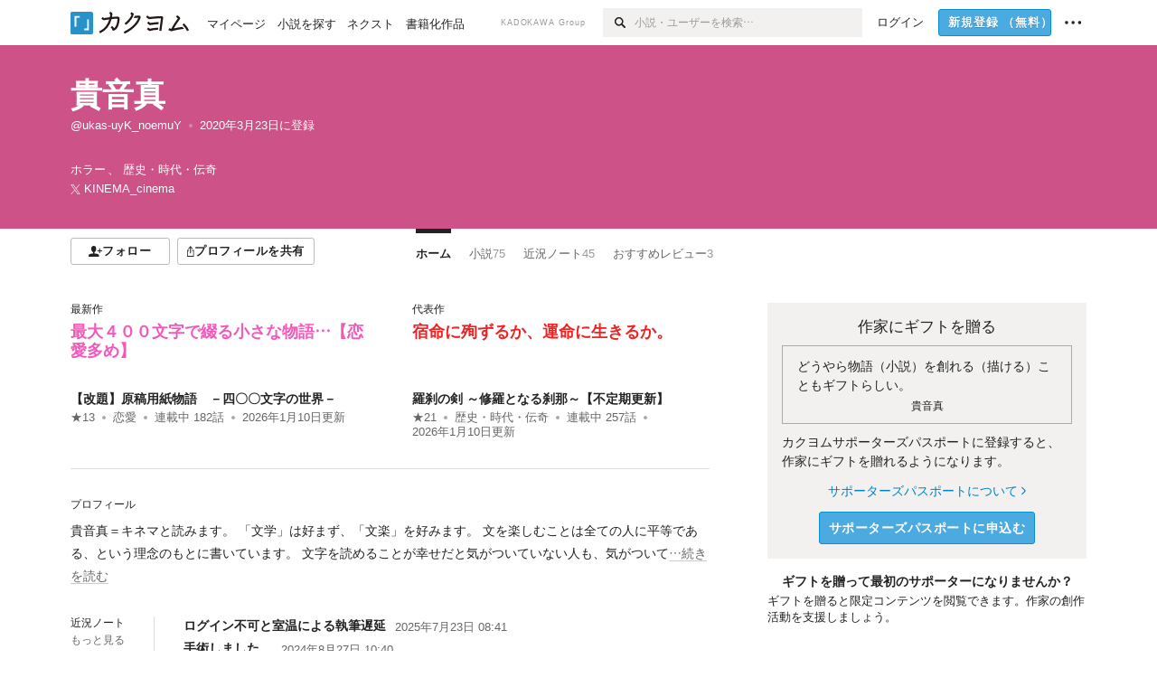

--- FILE ---
content_type: application/javascript
request_url: https://kakuyomu.jp/_next/static/chunks/1820-4a204bd1655b5de9.js
body_size: 7186
content:
"use strict";(self.webpackChunk_N_E=self.webpackChunk_N_E||[]).push([[1820],{24058:(e,t,i)=>{i.d(t,{J1:()=>P});var n,r,s=function(){return(s=Object.assign||function(e){for(var t,i=1,n=arguments.length;i<n;i++)for(var r in t=arguments[i])Object.prototype.hasOwnProperty.call(t,r)&&(e[r]=t[r]);return e}).apply(this,arguments)};Object.create,Object.create;let a=/\r\n|[\n\r]/g;function o(e,t){let i=0,n=1;for(let r of e.body.matchAll(a)){if("number"==typeof r.index||function(e,t){if(!e)throw Error("Unexpected invariant triggered.")}(!1),r.index>=t)break;i=r.index+r[0].length,n+=1}return{line:n,column:t+1-i}}function l(e,t){let i=e.locationOffset.column-1,n="".padStart(i)+e.body,r=t.line-1,s=e.locationOffset.line-1,a=t.line+s,o=1===t.line?i:0,l=t.column+o,c=`${e.name}:${a}:${l}
`,p=n.split(/\r\n|[\n\r]/g),u=p[r];if(u.length>120){let e=Math.floor(l/80),t=[];for(let e=0;e<u.length;e+=80)t.push(u.slice(e,e+80));return c+h([[`${a} |`,t[0]],...t.slice(1,e+1).map(e=>["|",e]),["|","^".padStart(l%80)],["|",t[e+1]]])}return c+h([[`${a-1} |`,p[r-1]],[`${a} |`,u],["|","^".padStart(l)],[`${a+1} |`,p[r+1]]])}function h(e){let t=e.filter(([e,t])=>void 0!==t),i=Math.max(...t.map(([e])=>e.length));return t.map(([e,t])=>e.padStart(i)+(t?" "+t:"")).join("\n")}class c extends Error{constructor(e,...t){var i,n,r;let{nodes:s,source:a,positions:l,path:h,originalError:u,extensions:d}=function(e){let t=e[0];return null==t||"kind"in t||"length"in t?{nodes:t,source:e[1],positions:e[2],path:e[3],originalError:e[4],extensions:e[5]}:t}(t);super(e),this.name="GraphQLError",this.path=null!=h?h:void 0,this.originalError=null!=u?u:void 0,this.nodes=p(Array.isArray(s)?s:s?[s]:void 0);let E=p(null==(i=this.nodes)?void 0:i.map(e=>e.loc).filter(e=>null!=e));this.source=null!=a?a:null==E||null==(n=E[0])?void 0:n.source,this.positions=null!=l?l:null==E?void 0:E.map(e=>e.start),this.locations=l&&a?l.map(e=>o(a,e)):null==E?void 0:E.map(e=>o(e.source,e.start));let f=!function(e){return"object"==typeof e&&null!==e}(null==u?void 0:u.extensions)||null==u?void 0:u.extensions;this.extensions=null!=(r=null!=d?d:f)?r:Object.create(null),Object.defineProperties(this,{message:{writable:!0,enumerable:!0},name:{enumerable:!1},nodes:{enumerable:!1},source:{enumerable:!1},positions:{enumerable:!1},originalError:{enumerable:!1}}),null!=u&&u.stack?Object.defineProperty(this,"stack",{value:u.stack,writable:!0,configurable:!0}):Error.captureStackTrace?Error.captureStackTrace(this,c):Object.defineProperty(this,"stack",{value:Error().stack,writable:!0,configurable:!0})}get[Symbol.toStringTag](){return"GraphQLError"}toString(){let e=this.message;if(this.nodes)for(let i of this.nodes){var t;i.loc&&(e+="\n\n"+l((t=i.loc).source,o(t.source,t.start)))}else if(this.source&&this.locations)for(let t of this.locations)e+="\n\n"+l(this.source,t);return e}toJSON(){let e={message:this.message};return null!=this.locations&&(e.locations=this.locations),null!=this.path&&(e.path=this.path),null!=this.extensions&&Object.keys(this.extensions).length>0&&(e.extensions=this.extensions),e}}function p(e){return void 0===e||0===e.length?void 0:e}function u(e,t,i){return new c(`Syntax Error: ${i}`,{source:e,positions:[t]})}var d=i(86158);!function(e){e.QUERY="QUERY",e.MUTATION="MUTATION",e.SUBSCRIPTION="SUBSCRIPTION",e.FIELD="FIELD",e.FRAGMENT_DEFINITION="FRAGMENT_DEFINITION",e.FRAGMENT_SPREAD="FRAGMENT_SPREAD",e.INLINE_FRAGMENT="INLINE_FRAGMENT",e.VARIABLE_DEFINITION="VARIABLE_DEFINITION",e.SCHEMA="SCHEMA",e.SCALAR="SCALAR",e.OBJECT="OBJECT",e.FIELD_DEFINITION="FIELD_DEFINITION",e.ARGUMENT_DEFINITION="ARGUMENT_DEFINITION",e.INTERFACE="INTERFACE",e.UNION="UNION",e.ENUM="ENUM",e.ENUM_VALUE="ENUM_VALUE",e.INPUT_OBJECT="INPUT_OBJECT",e.INPUT_FIELD_DEFINITION="INPUT_FIELD_DEFINITION"}(n||(n={}));var E=i(94587),f=i(47518),N=i(7743);!function(e){e.SOF="<SOF>",e.EOF="<EOF>",e.BANG="!",e.DOLLAR="$",e.AMP="&",e.PAREN_L="(",e.PAREN_R=")",e.SPREAD="...",e.COLON=":",e.EQUALS="=",e.AT="@",e.BRACKET_L="[",e.BRACKET_R="]",e.BRACE_L="{",e.PIPE="|",e.BRACE_R="}",e.NAME="Name",e.INT="Int",e.FLOAT="Float",e.STRING="String",e.BLOCK_STRING="BlockString",e.COMMENT="Comment"}(r||(r={}));class T{constructor(e){let t=new d.ou(r.SOF,0,0,0,0);this.source=e,this.lastToken=t,this.token=t,this.line=1,this.lineStart=0}get[Symbol.toStringTag](){return"Lexer"}advance(){return this.lastToken=this.token,this.token=this.lookahead()}lookahead(){let e=this.token;if(e.kind!==r.EOF)do if(e.next)e=e.next;else{let t=function(e,t){let i=e.source.body,n=i.length,s=t;for(;s<n;){let t=i.charCodeAt(s);switch(t){case 65279:case 9:case 32:case 44:++s;continue;case 10:++s,++e.line,e.lineStart=s;continue;case 13:10===i.charCodeAt(s+1)?s+=2:++s,++e.line,e.lineStart=s;continue;case 35:return function(e,t){let i=e.source.body,n=i.length,s=t+1;for(;s<n;){let e=i.charCodeAt(s);if(10===e||13===e)break;if(x(e))++s;else if(m(i,s))s+=2;else break}return I(e,r.COMMENT,t,s,i.slice(t+1,s))}(e,s);case 33:return I(e,r.BANG,s,s+1);case 36:return I(e,r.DOLLAR,s,s+1);case 38:return I(e,r.AMP,s,s+1);case 40:return I(e,r.PAREN_L,s,s+1);case 41:return I(e,r.PAREN_R,s,s+1);case 46:if(46===i.charCodeAt(s+1)&&46===i.charCodeAt(s+2))return I(e,r.SPREAD,s,s+3);break;case 58:return I(e,r.COLON,s,s+1);case 61:return I(e,r.EQUALS,s,s+1);case 64:return I(e,r.AT,s,s+1);case 91:return I(e,r.BRACKET_L,s,s+1);case 93:return I(e,r.BRACKET_R,s,s+1);case 123:return I(e,r.BRACE_L,s,s+1);case 124:return I(e,r.PIPE,s,s+1);case 125:return I(e,r.BRACE_R,s,s+1);case 34:if(34===i.charCodeAt(s+1)&&34===i.charCodeAt(s+2))return function(e,t){let i=e.source.body,n=i.length,s=e.lineStart,a=t+3,o=a,l="",h=[];for(;a<n;){let n=i.charCodeAt(a);if(34===n&&34===i.charCodeAt(a+1)&&34===i.charCodeAt(a+2)){l+=i.slice(o,a),h.push(l);let n=I(e,r.BLOCK_STRING,t,a+3,(0,f.OC)(h).join("\n"));return e.line+=h.length-1,e.lineStart=s,n}if(92===n&&34===i.charCodeAt(a+1)&&34===i.charCodeAt(a+2)&&34===i.charCodeAt(a+3)){l+=i.slice(o,a),o=a+1,a+=4;continue}if(10===n||13===n){l+=i.slice(o,a),h.push(l),13===n&&10===i.charCodeAt(a+1)?a+=2:++a,l="",o=a,s=a;continue}if(x(n))++a;else if(m(i,a))a+=2;else throw u(e.source,a,`Invalid character within String: ${_(e,a)}.`)}throw u(e.source,a,"Unterminated string.")}(e,s);return function(e,t){let i=e.source.body,n=i.length,s=t+1,a=s,o="";for(;s<n;){let n=i.charCodeAt(s);if(34===n)return o+=i.slice(a,s),I(e,r.STRING,t,s+1,o);if(92===n){o+=i.slice(a,s);let t=117===i.charCodeAt(s+1)?123===i.charCodeAt(s+2)?function(e,t){let i=e.source.body,n=0,r=3;for(;r<12;){let e=i.charCodeAt(t+r++);if(125===e){if(r<5||!x(n))break;return{value:String.fromCodePoint(n),size:r}}if((n=n<<4|b(e))<0)break}throw u(e.source,t,`Invalid Unicode escape sequence: "${i.slice(t,t+r)}".`)}(e,s):function(e,t){let i=e.source.body,n=D(i,t+2);if(x(n))return{value:String.fromCodePoint(n),size:6};if(k(n)&&92===i.charCodeAt(t+6)&&117===i.charCodeAt(t+7)){let e=D(i,t+8);if(A(e))return{value:String.fromCodePoint(n,e),size:12}}throw u(e.source,t,`Invalid Unicode escape sequence: "${i.slice(t,t+6)}".`)}(e,s):function(e,t){let i=e.source.body;switch(i.charCodeAt(t+1)){case 34:return{value:'"',size:2};case 92:return{value:"\\",size:2};case 47:return{value:"/",size:2};case 98:return{value:"\b",size:2};case 102:return{value:"\f",size:2};case 110:return{value:"\n",size:2};case 114:return{value:"\r",size:2};case 116:return{value:"	",size:2}}throw u(e.source,t,`Invalid character escape sequence: "${i.slice(t,t+2)}".`)}(e,s);o+=t.value,s+=t.size,a=s;continue}if(10===n||13===n)break;if(x(n))++s;else if(m(i,s))s+=2;else throw u(e.source,s,`Invalid character within String: ${_(e,s)}.`)}throw u(e.source,s,"Unterminated string.")}(e,s)}if((0,N.yp)(t)||45===t)return function(e,t,i){let n=e.source.body,s=t,a=i,o=!1;if(45===a&&(a=n.charCodeAt(++s)),48===a){if(a=n.charCodeAt(++s),(0,N.yp)(a))throw u(e.source,s,`Invalid number, unexpected digit after 0: ${_(e,s)}.`)}else s=O(e,s,a),a=n.charCodeAt(s);if(46===a&&(o=!0,a=n.charCodeAt(++s),s=O(e,s,a),a=n.charCodeAt(s)),(69===a||101===a)&&(o=!0,(43===(a=n.charCodeAt(++s))||45===a)&&(a=n.charCodeAt(++s)),s=O(e,s,a),a=n.charCodeAt(s)),46===a||(0,N.un)(a))throw u(e.source,s,`Invalid number, expected digit but got: ${_(e,s)}.`);return I(e,o?r.FLOAT:r.INT,t,s,n.slice(t,s))}(e,s,t);if((0,N.un)(t))return function(e,t){let i=e.source.body,n=i.length,s=t+1;for(;s<n;){let e=i.charCodeAt(s);if((0,N.xr)(e))++s;else break}return I(e,r.NAME,t,s,i.slice(t,s))}(e,s);throw u(e.source,s,39===t?"Unexpected single quote character ('), did you mean to use a double quote (\")?":x(t)||m(i,s)?`Unexpected character: ${_(e,s)}.`:`Invalid character: ${_(e,s)}.`)}return I(e,r.EOF,n,n)}(this,e.end);e.next=t,t.prev=e,e=t}while(e.kind===r.COMMENT);return e}}function x(e){return e>=0&&e<=55295||e>=57344&&e<=1114111}function m(e,t){return k(e.charCodeAt(t))&&A(e.charCodeAt(t+1))}function k(e){return e>=55296&&e<=56319}function A(e){return e>=56320&&e<=57343}function _(e,t){let i=e.source.body.codePointAt(t);if(void 0===i)return r.EOF;if(i>=32&&i<=126){let e=String.fromCodePoint(i);return'"'===e?"'\"'":`"${e}"`}return"U+"+i.toString(16).toUpperCase().padStart(4,"0")}function I(e,t,i,n,r){let s=e.line,a=1+i-e.lineStart;return new d.ou(t,i,n,s,a,r)}function O(e,t,i){if(!(0,N.yp)(i))throw u(e.source,t,`Invalid number, expected digit but got: ${_(e,t)}.`);let n=e.source.body,r=t+1;for(;(0,N.yp)(n.charCodeAt(r));)++r;return r}function D(e,t){return b(e.charCodeAt(t))<<12|b(e.charCodeAt(t+1))<<8|b(e.charCodeAt(t+2))<<4|b(e.charCodeAt(t+3))}function b(e){return e>=48&&e<=57?e-48:e>=65&&e<=70?e-55:e>=97&&e<=102?e-87:-1}var C=i(6505);class v{constructor(e,t={}){let i=(0,C._)(e)?e:new C.k(e);this._lexer=new T(i),this._options=t,this._tokenCounter=0}parseName(){let e=this.expectToken(r.NAME);return this.node(e,{kind:E.b.NAME,value:e.value})}parseDocument(){return this.node(this._lexer.token,{kind:E.b.DOCUMENT,definitions:this.many(r.SOF,this.parseDefinition,r.EOF)})}parseDefinition(){if(this.peek(r.BRACE_L))return this.parseOperationDefinition();let e=this.peekDescription(),t=e?this._lexer.lookahead():this._lexer.token;if(t.kind===r.NAME){switch(t.value){case"schema":return this.parseSchemaDefinition();case"scalar":return this.parseScalarTypeDefinition();case"type":return this.parseObjectTypeDefinition();case"interface":return this.parseInterfaceTypeDefinition();case"union":return this.parseUnionTypeDefinition();case"enum":return this.parseEnumTypeDefinition();case"input":return this.parseInputObjectTypeDefinition();case"directive":return this.parseDirectiveDefinition()}if(e)throw u(this._lexer.source,this._lexer.token.start,"Unexpected description, descriptions are supported only on type definitions.");switch(t.value){case"query":case"mutation":case"subscription":return this.parseOperationDefinition();case"fragment":return this.parseFragmentDefinition();case"extend":return this.parseTypeSystemExtension()}}throw this.unexpected(t)}parseOperationDefinition(){let e,t=this._lexer.token;if(this.peek(r.BRACE_L))return this.node(t,{kind:E.b.OPERATION_DEFINITION,operation:d.cE.QUERY,name:void 0,variableDefinitions:[],directives:[],selectionSet:this.parseSelectionSet()});let i=this.parseOperationType();return this.peek(r.NAME)&&(e=this.parseName()),this.node(t,{kind:E.b.OPERATION_DEFINITION,operation:i,name:e,variableDefinitions:this.parseVariableDefinitions(),directives:this.parseDirectives(!1),selectionSet:this.parseSelectionSet()})}parseOperationType(){let e=this.expectToken(r.NAME);switch(e.value){case"query":return d.cE.QUERY;case"mutation":return d.cE.MUTATION;case"subscription":return d.cE.SUBSCRIPTION}throw this.unexpected(e)}parseVariableDefinitions(){return this.optionalMany(r.PAREN_L,this.parseVariableDefinition,r.PAREN_R)}parseVariableDefinition(){return this.node(this._lexer.token,{kind:E.b.VARIABLE_DEFINITION,variable:this.parseVariable(),type:(this.expectToken(r.COLON),this.parseTypeReference()),defaultValue:this.expectOptionalToken(r.EQUALS)?this.parseConstValueLiteral():void 0,directives:this.parseConstDirectives()})}parseVariable(){let e=this._lexer.token;return this.expectToken(r.DOLLAR),this.node(e,{kind:E.b.VARIABLE,name:this.parseName()})}parseSelectionSet(){return this.node(this._lexer.token,{kind:E.b.SELECTION_SET,selections:this.many(r.BRACE_L,this.parseSelection,r.BRACE_R)})}parseSelection(){return this.peek(r.SPREAD)?this.parseFragment():this.parseField()}parseField(){let e,t,i=this._lexer.token,n=this.parseName();return this.expectOptionalToken(r.COLON)?(e=n,t=this.parseName()):t=n,this.node(i,{kind:E.b.FIELD,alias:e,name:t,arguments:this.parseArguments(!1),directives:this.parseDirectives(!1),selectionSet:this.peek(r.BRACE_L)?this.parseSelectionSet():void 0})}parseArguments(e){let t=e?this.parseConstArgument:this.parseArgument;return this.optionalMany(r.PAREN_L,t,r.PAREN_R)}parseArgument(e=!1){let t=this._lexer.token,i=this.parseName();return this.expectToken(r.COLON),this.node(t,{kind:E.b.ARGUMENT,name:i,value:this.parseValueLiteral(e)})}parseConstArgument(){return this.parseArgument(!0)}parseFragment(){let e=this._lexer.token;this.expectToken(r.SPREAD);let t=this.expectOptionalKeyword("on");return!t&&this.peek(r.NAME)?this.node(e,{kind:E.b.FRAGMENT_SPREAD,name:this.parseFragmentName(),directives:this.parseDirectives(!1)}):this.node(e,{kind:E.b.INLINE_FRAGMENT,typeCondition:t?this.parseNamedType():void 0,directives:this.parseDirectives(!1),selectionSet:this.parseSelectionSet()})}parseFragmentDefinition(){let e=this._lexer.token;return(this.expectKeyword("fragment"),!0===this._options.allowLegacyFragmentVariables)?this.node(e,{kind:E.b.FRAGMENT_DEFINITION,name:this.parseFragmentName(),variableDefinitions:this.parseVariableDefinitions(),typeCondition:(this.expectKeyword("on"),this.parseNamedType()),directives:this.parseDirectives(!1),selectionSet:this.parseSelectionSet()}):this.node(e,{kind:E.b.FRAGMENT_DEFINITION,name:this.parseFragmentName(),typeCondition:(this.expectKeyword("on"),this.parseNamedType()),directives:this.parseDirectives(!1),selectionSet:this.parseSelectionSet()})}parseFragmentName(){if("on"===this._lexer.token.value)throw this.unexpected();return this.parseName()}parseValueLiteral(e){let t=this._lexer.token;switch(t.kind){case r.BRACKET_L:return this.parseList(e);case r.BRACE_L:return this.parseObject(e);case r.INT:return this.advanceLexer(),this.node(t,{kind:E.b.INT,value:t.value});case r.FLOAT:return this.advanceLexer(),this.node(t,{kind:E.b.FLOAT,value:t.value});case r.STRING:case r.BLOCK_STRING:return this.parseStringLiteral();case r.NAME:switch(this.advanceLexer(),t.value){case"true":return this.node(t,{kind:E.b.BOOLEAN,value:!0});case"false":return this.node(t,{kind:E.b.BOOLEAN,value:!1});case"null":return this.node(t,{kind:E.b.NULL});default:return this.node(t,{kind:E.b.ENUM,value:t.value})}case r.DOLLAR:if(e){if(this.expectToken(r.DOLLAR),this._lexer.token.kind===r.NAME){let e=this._lexer.token.value;throw u(this._lexer.source,t.start,`Unexpected variable "$${e}" in constant value.`)}throw this.unexpected(t)}return this.parseVariable();default:throw this.unexpected()}}parseConstValueLiteral(){return this.parseValueLiteral(!0)}parseStringLiteral(){let e=this._lexer.token;return this.advanceLexer(),this.node(e,{kind:E.b.STRING,value:e.value,block:e.kind===r.BLOCK_STRING})}parseList(e){let t=()=>this.parseValueLiteral(e);return this.node(this._lexer.token,{kind:E.b.LIST,values:this.any(r.BRACKET_L,t,r.BRACKET_R)})}parseObject(e){let t=()=>this.parseObjectField(e);return this.node(this._lexer.token,{kind:E.b.OBJECT,fields:this.any(r.BRACE_L,t,r.BRACE_R)})}parseObjectField(e){let t=this._lexer.token,i=this.parseName();return this.expectToken(r.COLON),this.node(t,{kind:E.b.OBJECT_FIELD,name:i,value:this.parseValueLiteral(e)})}parseDirectives(e){let t=[];for(;this.peek(r.AT);)t.push(this.parseDirective(e));return t}parseConstDirectives(){return this.parseDirectives(!0)}parseDirective(e){let t=this._lexer.token;return this.expectToken(r.AT),this.node(t,{kind:E.b.DIRECTIVE,name:this.parseName(),arguments:this.parseArguments(e)})}parseTypeReference(){let e,t=this._lexer.token;if(this.expectOptionalToken(r.BRACKET_L)){let i=this.parseTypeReference();this.expectToken(r.BRACKET_R),e=this.node(t,{kind:E.b.LIST_TYPE,type:i})}else e=this.parseNamedType();return this.expectOptionalToken(r.BANG)?this.node(t,{kind:E.b.NON_NULL_TYPE,type:e}):e}parseNamedType(){return this.node(this._lexer.token,{kind:E.b.NAMED_TYPE,name:this.parseName()})}peekDescription(){return this.peek(r.STRING)||this.peek(r.BLOCK_STRING)}parseDescription(){if(this.peekDescription())return this.parseStringLiteral()}parseSchemaDefinition(){let e=this._lexer.token,t=this.parseDescription();this.expectKeyword("schema");let i=this.parseConstDirectives(),n=this.many(r.BRACE_L,this.parseOperationTypeDefinition,r.BRACE_R);return this.node(e,{kind:E.b.SCHEMA_DEFINITION,description:t,directives:i,operationTypes:n})}parseOperationTypeDefinition(){let e=this._lexer.token,t=this.parseOperationType();this.expectToken(r.COLON);let i=this.parseNamedType();return this.node(e,{kind:E.b.OPERATION_TYPE_DEFINITION,operation:t,type:i})}parseScalarTypeDefinition(){let e=this._lexer.token,t=this.parseDescription();this.expectKeyword("scalar");let i=this.parseName(),n=this.parseConstDirectives();return this.node(e,{kind:E.b.SCALAR_TYPE_DEFINITION,description:t,name:i,directives:n})}parseObjectTypeDefinition(){let e=this._lexer.token,t=this.parseDescription();this.expectKeyword("type");let i=this.parseName(),n=this.parseImplementsInterfaces(),r=this.parseConstDirectives(),s=this.parseFieldsDefinition();return this.node(e,{kind:E.b.OBJECT_TYPE_DEFINITION,description:t,name:i,interfaces:n,directives:r,fields:s})}parseImplementsInterfaces(){return this.expectOptionalKeyword("implements")?this.delimitedMany(r.AMP,this.parseNamedType):[]}parseFieldsDefinition(){return this.optionalMany(r.BRACE_L,this.parseFieldDefinition,r.BRACE_R)}parseFieldDefinition(){let e=this._lexer.token,t=this.parseDescription(),i=this.parseName(),n=this.parseArgumentDefs();this.expectToken(r.COLON);let s=this.parseTypeReference(),a=this.parseConstDirectives();return this.node(e,{kind:E.b.FIELD_DEFINITION,description:t,name:i,arguments:n,type:s,directives:a})}parseArgumentDefs(){return this.optionalMany(r.PAREN_L,this.parseInputValueDef,r.PAREN_R)}parseInputValueDef(){let e,t=this._lexer.token,i=this.parseDescription(),n=this.parseName();this.expectToken(r.COLON);let s=this.parseTypeReference();this.expectOptionalToken(r.EQUALS)&&(e=this.parseConstValueLiteral());let a=this.parseConstDirectives();return this.node(t,{kind:E.b.INPUT_VALUE_DEFINITION,description:i,name:n,type:s,defaultValue:e,directives:a})}parseInterfaceTypeDefinition(){let e=this._lexer.token,t=this.parseDescription();this.expectKeyword("interface");let i=this.parseName(),n=this.parseImplementsInterfaces(),r=this.parseConstDirectives(),s=this.parseFieldsDefinition();return this.node(e,{kind:E.b.INTERFACE_TYPE_DEFINITION,description:t,name:i,interfaces:n,directives:r,fields:s})}parseUnionTypeDefinition(){let e=this._lexer.token,t=this.parseDescription();this.expectKeyword("union");let i=this.parseName(),n=this.parseConstDirectives(),r=this.parseUnionMemberTypes();return this.node(e,{kind:E.b.UNION_TYPE_DEFINITION,description:t,name:i,directives:n,types:r})}parseUnionMemberTypes(){return this.expectOptionalToken(r.EQUALS)?this.delimitedMany(r.PIPE,this.parseNamedType):[]}parseEnumTypeDefinition(){let e=this._lexer.token,t=this.parseDescription();this.expectKeyword("enum");let i=this.parseName(),n=this.parseConstDirectives(),r=this.parseEnumValuesDefinition();return this.node(e,{kind:E.b.ENUM_TYPE_DEFINITION,description:t,name:i,directives:n,values:r})}parseEnumValuesDefinition(){return this.optionalMany(r.BRACE_L,this.parseEnumValueDefinition,r.BRACE_R)}parseEnumValueDefinition(){let e=this._lexer.token,t=this.parseDescription(),i=this.parseEnumValueName(),n=this.parseConstDirectives();return this.node(e,{kind:E.b.ENUM_VALUE_DEFINITION,description:t,name:i,directives:n})}parseEnumValueName(){if("true"===this._lexer.token.value||"false"===this._lexer.token.value||"null"===this._lexer.token.value)throw u(this._lexer.source,this._lexer.token.start,`${y(this._lexer.token)} is reserved and cannot be used for an enum value.`);return this.parseName()}parseInputObjectTypeDefinition(){let e=this._lexer.token,t=this.parseDescription();this.expectKeyword("input");let i=this.parseName(),n=this.parseConstDirectives(),r=this.parseInputFieldsDefinition();return this.node(e,{kind:E.b.INPUT_OBJECT_TYPE_DEFINITION,description:t,name:i,directives:n,fields:r})}parseInputFieldsDefinition(){return this.optionalMany(r.BRACE_L,this.parseInputValueDef,r.BRACE_R)}parseTypeSystemExtension(){let e=this._lexer.lookahead();if(e.kind===r.NAME)switch(e.value){case"schema":return this.parseSchemaExtension();case"scalar":return this.parseScalarTypeExtension();case"type":return this.parseObjectTypeExtension();case"interface":return this.parseInterfaceTypeExtension();case"union":return this.parseUnionTypeExtension();case"enum":return this.parseEnumTypeExtension();case"input":return this.parseInputObjectTypeExtension()}throw this.unexpected(e)}parseSchemaExtension(){let e=this._lexer.token;this.expectKeyword("extend"),this.expectKeyword("schema");let t=this.parseConstDirectives(),i=this.optionalMany(r.BRACE_L,this.parseOperationTypeDefinition,r.BRACE_R);if(0===t.length&&0===i.length)throw this.unexpected();return this.node(e,{kind:E.b.SCHEMA_EXTENSION,directives:t,operationTypes:i})}parseScalarTypeExtension(){let e=this._lexer.token;this.expectKeyword("extend"),this.expectKeyword("scalar");let t=this.parseName(),i=this.parseConstDirectives();if(0===i.length)throw this.unexpected();return this.node(e,{kind:E.b.SCALAR_TYPE_EXTENSION,name:t,directives:i})}parseObjectTypeExtension(){let e=this._lexer.token;this.expectKeyword("extend"),this.expectKeyword("type");let t=this.parseName(),i=this.parseImplementsInterfaces(),n=this.parseConstDirectives(),r=this.parseFieldsDefinition();if(0===i.length&&0===n.length&&0===r.length)throw this.unexpected();return this.node(e,{kind:E.b.OBJECT_TYPE_EXTENSION,name:t,interfaces:i,directives:n,fields:r})}parseInterfaceTypeExtension(){let e=this._lexer.token;this.expectKeyword("extend"),this.expectKeyword("interface");let t=this.parseName(),i=this.parseImplementsInterfaces(),n=this.parseConstDirectives(),r=this.parseFieldsDefinition();if(0===i.length&&0===n.length&&0===r.length)throw this.unexpected();return this.node(e,{kind:E.b.INTERFACE_TYPE_EXTENSION,name:t,interfaces:i,directives:n,fields:r})}parseUnionTypeExtension(){let e=this._lexer.token;this.expectKeyword("extend"),this.expectKeyword("union");let t=this.parseName(),i=this.parseConstDirectives(),n=this.parseUnionMemberTypes();if(0===i.length&&0===n.length)throw this.unexpected();return this.node(e,{kind:E.b.UNION_TYPE_EXTENSION,name:t,directives:i,types:n})}parseEnumTypeExtension(){let e=this._lexer.token;this.expectKeyword("extend"),this.expectKeyword("enum");let t=this.parseName(),i=this.parseConstDirectives(),n=this.parseEnumValuesDefinition();if(0===i.length&&0===n.length)throw this.unexpected();return this.node(e,{kind:E.b.ENUM_TYPE_EXTENSION,name:t,directives:i,values:n})}parseInputObjectTypeExtension(){let e=this._lexer.token;this.expectKeyword("extend"),this.expectKeyword("input");let t=this.parseName(),i=this.parseConstDirectives(),n=this.parseInputFieldsDefinition();if(0===i.length&&0===n.length)throw this.unexpected();return this.node(e,{kind:E.b.INPUT_OBJECT_TYPE_EXTENSION,name:t,directives:i,fields:n})}parseDirectiveDefinition(){let e=this._lexer.token,t=this.parseDescription();this.expectKeyword("directive"),this.expectToken(r.AT);let i=this.parseName(),n=this.parseArgumentDefs(),s=this.expectOptionalKeyword("repeatable");this.expectKeyword("on");let a=this.parseDirectiveLocations();return this.node(e,{kind:E.b.DIRECTIVE_DEFINITION,description:t,name:i,arguments:n,repeatable:s,locations:a})}parseDirectiveLocations(){return this.delimitedMany(r.PIPE,this.parseDirectiveLocation)}parseDirectiveLocation(){let e=this._lexer.token,t=this.parseName();if(Object.prototype.hasOwnProperty.call(n,t.value))return t;throw this.unexpected(e)}node(e,t){return!0!==this._options.noLocation&&(t.loc=new d.aZ(e,this._lexer.lastToken,this._lexer.source)),t}peek(e){return this._lexer.token.kind===e}expectToken(e){let t=this._lexer.token;if(t.kind===e)return this.advanceLexer(),t;throw u(this._lexer.source,t.start,`Expected ${R(e)}, found ${y(t)}.`)}expectOptionalToken(e){return this._lexer.token.kind===e&&(this.advanceLexer(),!0)}expectKeyword(e){let t=this._lexer.token;if(t.kind===r.NAME&&t.value===e)this.advanceLexer();else throw u(this._lexer.source,t.start,`Expected "${e}", found ${y(t)}.`)}expectOptionalKeyword(e){let t=this._lexer.token;return t.kind===r.NAME&&t.value===e&&(this.advanceLexer(),!0)}unexpected(e){let t=null!=e?e:this._lexer.token;return u(this._lexer.source,t.start,`Unexpected ${y(t)}.`)}any(e,t,i){this.expectToken(e);let n=[];for(;!this.expectOptionalToken(i);)n.push(t.call(this));return n}optionalMany(e,t,i){if(this.expectOptionalToken(e)){let e=[];do e.push(t.call(this));while(!this.expectOptionalToken(i));return e}return[]}many(e,t,i){this.expectToken(e);let n=[];do n.push(t.call(this));while(!this.expectOptionalToken(i));return n}delimitedMany(e,t){this.expectOptionalToken(e);let i=[];do i.push(t.call(this));while(this.expectOptionalToken(e));return i}advanceLexer(){let{maxTokens:e}=this._options,t=this._lexer.advance();if(void 0!==e&&t.kind!==r.EOF&&(++this._tokenCounter,this._tokenCounter>e))throw u(this._lexer.source,t.start,`Document contains more that ${e} tokens. Parsing aborted.`)}}function y(e){let t=e.value;return R(e.kind)+(null!=t?` "${t}"`:"")}function R(e){return e===r.BANG||e===r.DOLLAR||e===r.AMP||e===r.PAREN_L||e===r.PAREN_R||e===r.SPREAD||e===r.COLON||e===r.EQUALS||e===r.AT||e===r.BRACKET_L||e===r.BRACKET_R||e===r.BRACE_L||e===r.PIPE||e===r.BRACE_R?`"${e}"`:e}var g=new Map,L=new Map,S=!0,w=!1;function F(e){return e.replace(/[\s,]+/g," ").trim()}function P(e){for(var t=[],i=1;i<arguments.length;i++)t[i-1]=arguments[i];"string"==typeof e&&(e=[e]);var n=e[0];return t.forEach(function(t,i){t&&"Document"===t.kind?n+=t.loc.source.body:n+=t,n+=e[i+1]}),function(e){var t=F(e);if(!g.has(t)){var i,n,r,a,o,l=new v(e,{experimentalFragmentVariables:w,allowLegacyFragmentVariables:w}).parseDocument();if(!l||"Document"!==l.kind)throw Error("Not a valid GraphQL document.");g.set(t,((a=new Set((i=new Set,n=[],l.definitions.forEach(function(e){if("FragmentDefinition"===e.kind){var t,r=e.name.value,s=F((t=e.loc).source.body.substring(t.start,t.end)),a=L.get(r);a&&!a.has(s)?S&&console.warn("Warning: fragment with name "+r+" already exists.\ngraphql-tag enforces all fragment names across your application to be unique; read more about\nthis in the docs: http://dev.apollodata.com/core/fragments.html#unique-names"):a||L.set(r,a=new Set),a.add(s),i.has(s)||(i.add(s),n.push(e))}else n.push(e)}),r=s(s({},l),{definitions:n})).definitions)).forEach(function(e){e.loc&&delete e.loc,Object.keys(e).forEach(function(t){var i=e[t];i&&"object"==typeof i&&a.add(i)})}),(o=r.loc)&&(delete o.startToken,delete o.endToken),r))}return g.get(t)}(n)}var M={gql:P,resetCaches:function(){g.clear(),L.clear()},disableFragmentWarnings:function(){S=!1},enableExperimentalFragmentVariables:function(){w=!0},disableExperimentalFragmentVariables:function(){w=!1}};!function(e){e.gql=M.gql,e.resetCaches=M.resetCaches,e.disableFragmentWarnings=M.disableFragmentWarnings,e.enableExperimentalFragmentVariables=M.enableExperimentalFragmentVariables,e.disableExperimentalFragmentVariables=M.disableExperimentalFragmentVariables}(P||(P={})),P.default=P},28888:(e,t,i)=>{i.d(t,{_:()=>n});function n(e,t){return t||(t=e.slice(0)),Object.freeze(Object.defineProperties(e,{raw:{value:Object.freeze(t)}}))}}}]);
//# sourceMappingURL=1820-4a204bd1655b5de9.js.map